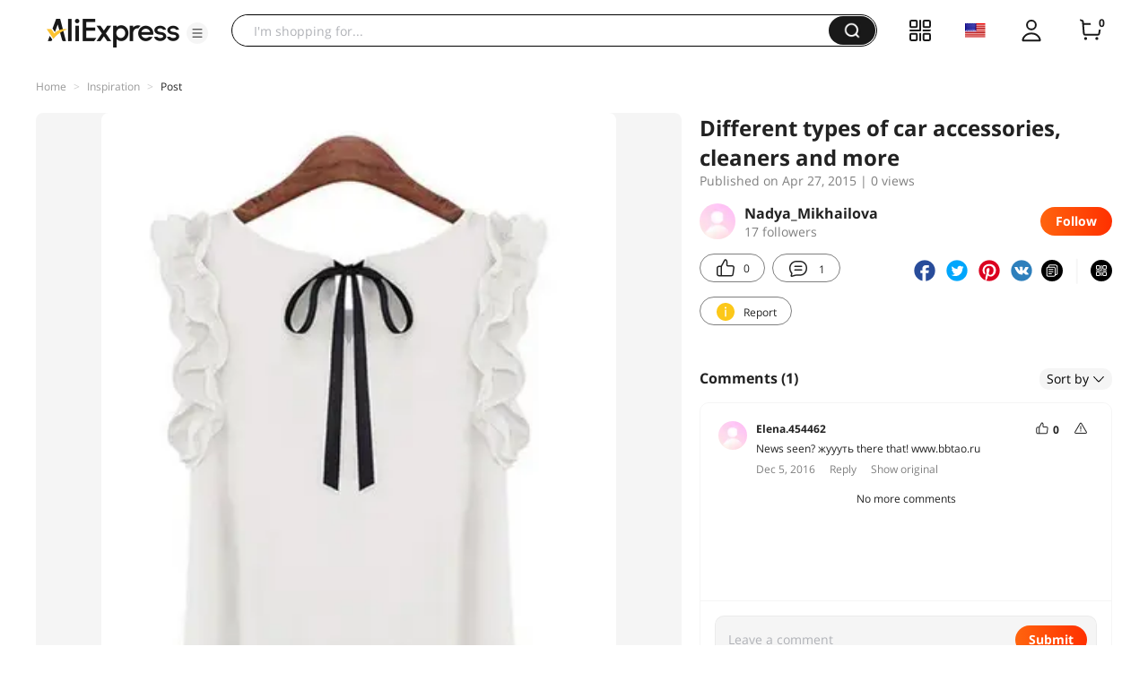

--- FILE ---
content_type: application/javascript
request_url: https://aplus.aliexpress.com/eg.js?t=1768984215900
body_size: 77
content:
window.goldlog=(window.goldlog||{});goldlog.Etag="mnz3IcZqGHcCAQMQK3AHy/DW";goldlog.stag=2;